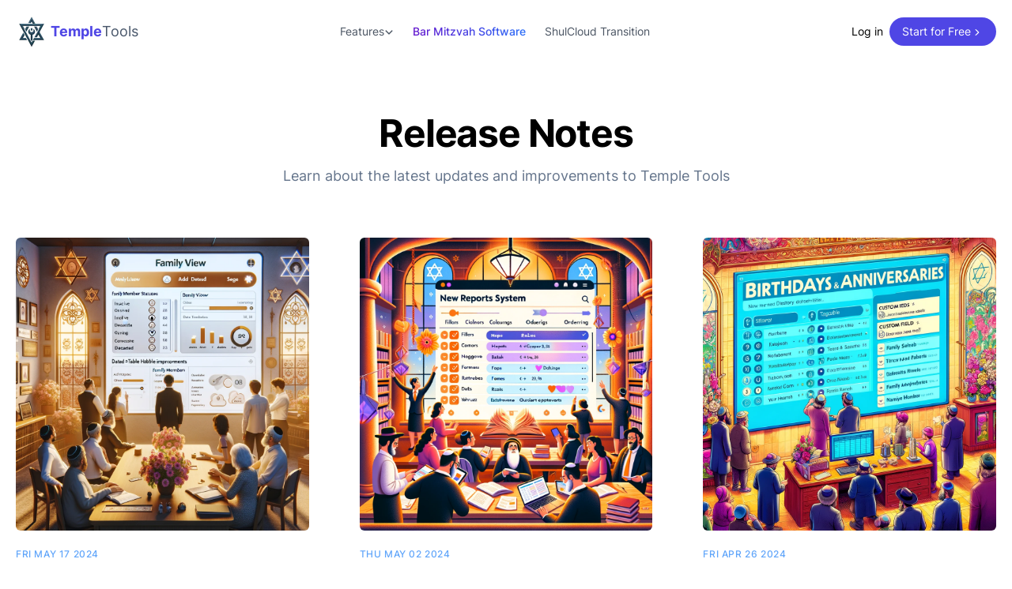

--- FILE ---
content_type: text/html; charset=utf-8
request_url: https://templetools.com/releases/4/
body_size: 7683
content:
<!DOCTYPE html><html lang="en"> <head><meta charset="UTF-8"><meta name="viewport" content="width=device-width"><link rel="icon" type="image/png" href="/ttlogo.png"><link rel="shortcut icon" type="image/png" href="/ttlogo.png"><!-- <link rel="icon" type="image/svg+xml" href="/favicon.svg" /> --><meta name="generator" content="Astro v4.16.7"><title>Release Notes | Temple Tools</title><link rel="canonical" href="https://templetools.com/releases/4/"><meta name="description" content="Temple Tools is the Synagogue Software that halves your administrative workload and doubles member engagement. Accounting, operations, and member management are effortless with our temple management software"><meta name="robots" content="index, follow"><meta property="og:title" content="Temple Tools - Run Your Synagogue. 2x Member Engagement."><meta property="og:type" content="website"><meta property="og:image" content="https://templetools.com/opengraph.jpg"><meta property="og:url" content="https://templetools.com/releases/4/"><meta property="og:image:url" content="https://templetools.com/opengraph.jpg"><meta property="og:image:alt" content="Temple Tools Homepage Screenshot"><!-- Google tag (gtag.js) --><script async src="https://www.googletagmanager.com/gtag/js?id=G-PD7HYQVFRH"></script><!-- <ViewTransitions /> --><link rel="stylesheet" href="/_astro/index.HC5UXz_g.css">
<style>@keyframes astroFadeInOut{0%{opacity:1}to{opacity:0}}@keyframes astroFadeIn{0%{opacity:0;mix-blend-mode:plus-lighter}to{opacity:1;mix-blend-mode:plus-lighter}}@keyframes astroFadeOut{0%{opacity:1;mix-blend-mode:plus-lighter}to{opacity:0;mix-blend-mode:plus-lighter}}@keyframes astroSlideFromRight{0%{transform:translate(100%)}}@keyframes astroSlideFromLeft{0%{transform:translate(-100%)}}@keyframes astroSlideToRight{to{transform:translate(100%)}}@keyframes astroSlideToLeft{to{transform:translate(-100%)}}@media (prefers-reduced-motion){::view-transition-group(*),::view-transition-old(*),::view-transition-new(*){animation:none!important}[data-astro-transition-scope]{animation:none!important}}@font-face{font-family:Inter Variable;font-style:normal;font-display:swap;font-weight:100 900;src:url(/_astro/inter-cyrillic-ext-wght-normal.DIEz8p5i.woff2) format("woff2-variations");unicode-range:U+0460-052F,U+1C80-1C88,U+20B4,U+2DE0-2DFF,U+A640-A69F,U+FE2E-FE2F}@font-face{font-family:Inter Variable;font-style:normal;font-display:swap;font-weight:100 900;src:url(/_astro/inter-cyrillic-wght-normal.BmJJXa8e.woff2) format("woff2-variations");unicode-range:U+0301,U+0400-045F,U+0490-0491,U+04B0-04B1,U+2116}@font-face{font-family:Inter Variable;font-style:normal;font-display:swap;font-weight:100 900;src:url(/_astro/inter-greek-ext-wght-normal.D5AYLNiq.woff2) format("woff2-variations");unicode-range:U+1F00-1FFF}@font-face{font-family:Inter Variable;font-style:normal;font-display:swap;font-weight:100 900;src:url(/_astro/inter-greek-wght-normal.DyIDNIyN.woff2) format("woff2-variations");unicode-range:U+0370-03FF}@font-face{font-family:Inter Variable;font-style:normal;font-display:swap;font-weight:100 900;src:url(/_astro/inter-vietnamese-wght-normal._GQuwPVU.woff2) format("woff2-variations");unicode-range:U+0102-0103,U+0110-0111,U+0128-0129,U+0168-0169,U+01A0-01A1,U+01AF-01B0,U+0300-0301,U+0303-0304,U+0308-0309,U+0323,U+0329,U+1EA0-1EF9,U+20AB}@font-face{font-family:Inter Variable;font-style:normal;font-display:swap;font-weight:100 900;src:url(/_astro/inter-latin-ext-wght-normal.CN1pIXkb.woff2) format("woff2-variations");unicode-range:U+0100-02AF,U+0304,U+0308,U+0329,U+1E00-1E9F,U+1EF2-1EFF,U+2020,U+20A0-20AB,U+20AD-20CF,U+2113,U+2C60-2C7F,U+A720-A7FF}@font-face{font-family:Inter Variable;font-style:normal;font-display:swap;font-weight:100 900;src:url(/_astro/inter-latin-wght-normal.BgVq2Tq4.woff2) format("woff2-variations");unicode-range:U+0000-00FF,U+0131,U+0152-0153,U+02BB-02BC,U+02C6,U+02DA,U+02DC,U+0304,U+0308,U+0329,U+2000-206F,U+2074,U+20AC,U+2122,U+2191,U+2193,U+2212,U+2215,U+FEFF,U+FFFD}html{scroll-behavior:smooth}.feature-img{border-radius:9px;box-shadow:0 0 18px 5px #3200961a;max-height:700px;max-width:700px;border:1px solid #ddd}.bg-transparent{background-color:transparent!important}.tokenhide{display:none}.blog .prose img{border-radius:6px;box-shadow:0 4px 12px #0006}video.vid_demo{position:absolute;inset:0;width:96%;height:96%;-o-object-fit:contain;object-fit:contain;margin:auto;border-radius:10px;box-shadow:0 2px 10px #0006;display:none}#hero{cursor:pointer}.playbutton{position:absolute;inset:0;margin:auto;outline:1px white;pointer-events:none;display:flex;justify-content:center;align-items:center;flex-direction:column;color:#007;font-weight:700;font-size:21px;text-shadow:0 0 4px white}.playbutton svg{margin-bottom:10px;width:100px;height:100px}.gradient-link-text{background:linear-gradient(to right,#6a11cb,#2575fc);-webkit-background-clip:text;-webkit-text-fill-color:transparent;font-weight:500}.no-shadow{box-shadow:none;border:none}img{content-visibility:auto}
</style><script type="module" src="/_astro/hoisted.Bszy4pzi.js"></script>
<script type="module" src="/_astro/page.7qqag-5g.js"></script><style>[data-astro-transition-scope="astro-q62hvptt-1"] { view-transition-name: post-img-v54; }@layer astro { ::view-transition-old(post-img-v54) { 
	animation-duration: 180ms;
	animation-timing-function: cubic-bezier(0.76, 0, 0.24, 1);
	animation-fill-mode: both;
	animation-name: astroFadeOut; }::view-transition-new(post-img-v54) { 
	animation-duration: 180ms;
	animation-timing-function: cubic-bezier(0.76, 0, 0.24, 1);
	animation-fill-mode: both;
	animation-name: astroFadeIn; }[data-astro-transition=back]::view-transition-old(post-img-v54) { 
	animation-duration: 180ms;
	animation-timing-function: cubic-bezier(0.76, 0, 0.24, 1);
	animation-fill-mode: both;
	animation-name: astroFadeOut; }[data-astro-transition=back]::view-transition-new(post-img-v54) { 
	animation-duration: 180ms;
	animation-timing-function: cubic-bezier(0.76, 0, 0.24, 1);
	animation-fill-mode: both;
	animation-name: astroFadeIn; } }[data-astro-transition-fallback="old"] [data-astro-transition-scope="astro-q62hvptt-1"],
			[data-astro-transition-fallback="old"][data-astro-transition-scope="astro-q62hvptt-1"] { 
	animation-duration: 180ms;
	animation-timing-function: cubic-bezier(0.76, 0, 0.24, 1);
	animation-fill-mode: both;
	animation-name: astroFadeOut; }[data-astro-transition-fallback="new"] [data-astro-transition-scope="astro-q62hvptt-1"],
			[data-astro-transition-fallback="new"][data-astro-transition-scope="astro-q62hvptt-1"] { 
	animation-duration: 180ms;
	animation-timing-function: cubic-bezier(0.76, 0, 0.24, 1);
	animation-fill-mode: both;
	animation-name: astroFadeIn; }[data-astro-transition=back][data-astro-transition-fallback="old"] [data-astro-transition-scope="astro-q62hvptt-1"],
			[data-astro-transition=back][data-astro-transition-fallback="old"][data-astro-transition-scope="astro-q62hvptt-1"] { 
	animation-duration: 180ms;
	animation-timing-function: cubic-bezier(0.76, 0, 0.24, 1);
	animation-fill-mode: both;
	animation-name: astroFadeOut; }[data-astro-transition=back][data-astro-transition-fallback="new"] [data-astro-transition-scope="astro-q62hvptt-1"],
			[data-astro-transition=back][data-astro-transition-fallback="new"][data-astro-transition-scope="astro-q62hvptt-1"] { 
	animation-duration: 180ms;
	animation-timing-function: cubic-bezier(0.76, 0, 0.24, 1);
	animation-fill-mode: both;
	animation-name: astroFadeIn; }</style><style>[data-astro-transition-scope="astro-q62hvptt-3"] { view-transition-name: post-img-v53; }@layer astro { ::view-transition-old(post-img-v53) { 
	animation-duration: 180ms;
	animation-timing-function: cubic-bezier(0.76, 0, 0.24, 1);
	animation-fill-mode: both;
	animation-name: astroFadeOut; }::view-transition-new(post-img-v53) { 
	animation-duration: 180ms;
	animation-timing-function: cubic-bezier(0.76, 0, 0.24, 1);
	animation-fill-mode: both;
	animation-name: astroFadeIn; }[data-astro-transition=back]::view-transition-old(post-img-v53) { 
	animation-duration: 180ms;
	animation-timing-function: cubic-bezier(0.76, 0, 0.24, 1);
	animation-fill-mode: both;
	animation-name: astroFadeOut; }[data-astro-transition=back]::view-transition-new(post-img-v53) { 
	animation-duration: 180ms;
	animation-timing-function: cubic-bezier(0.76, 0, 0.24, 1);
	animation-fill-mode: both;
	animation-name: astroFadeIn; } }[data-astro-transition-fallback="old"] [data-astro-transition-scope="astro-q62hvptt-3"],
			[data-astro-transition-fallback="old"][data-astro-transition-scope="astro-q62hvptt-3"] { 
	animation-duration: 180ms;
	animation-timing-function: cubic-bezier(0.76, 0, 0.24, 1);
	animation-fill-mode: both;
	animation-name: astroFadeOut; }[data-astro-transition-fallback="new"] [data-astro-transition-scope="astro-q62hvptt-3"],
			[data-astro-transition-fallback="new"][data-astro-transition-scope="astro-q62hvptt-3"] { 
	animation-duration: 180ms;
	animation-timing-function: cubic-bezier(0.76, 0, 0.24, 1);
	animation-fill-mode: both;
	animation-name: astroFadeIn; }[data-astro-transition=back][data-astro-transition-fallback="old"] [data-astro-transition-scope="astro-q62hvptt-3"],
			[data-astro-transition=back][data-astro-transition-fallback="old"][data-astro-transition-scope="astro-q62hvptt-3"] { 
	animation-duration: 180ms;
	animation-timing-function: cubic-bezier(0.76, 0, 0.24, 1);
	animation-fill-mode: both;
	animation-name: astroFadeOut; }[data-astro-transition=back][data-astro-transition-fallback="new"] [data-astro-transition-scope="astro-q62hvptt-3"],
			[data-astro-transition=back][data-astro-transition-fallback="new"][data-astro-transition-scope="astro-q62hvptt-3"] { 
	animation-duration: 180ms;
	animation-timing-function: cubic-bezier(0.76, 0, 0.24, 1);
	animation-fill-mode: both;
	animation-name: astroFadeIn; }</style><style>[data-astro-transition-scope="astro-q62hvptt-5"] { view-transition-name: post-img-v52; }@layer astro { ::view-transition-old(post-img-v52) { 
	animation-duration: 180ms;
	animation-timing-function: cubic-bezier(0.76, 0, 0.24, 1);
	animation-fill-mode: both;
	animation-name: astroFadeOut; }::view-transition-new(post-img-v52) { 
	animation-duration: 180ms;
	animation-timing-function: cubic-bezier(0.76, 0, 0.24, 1);
	animation-fill-mode: both;
	animation-name: astroFadeIn; }[data-astro-transition=back]::view-transition-old(post-img-v52) { 
	animation-duration: 180ms;
	animation-timing-function: cubic-bezier(0.76, 0, 0.24, 1);
	animation-fill-mode: both;
	animation-name: astroFadeOut; }[data-astro-transition=back]::view-transition-new(post-img-v52) { 
	animation-duration: 180ms;
	animation-timing-function: cubic-bezier(0.76, 0, 0.24, 1);
	animation-fill-mode: both;
	animation-name: astroFadeIn; } }[data-astro-transition-fallback="old"] [data-astro-transition-scope="astro-q62hvptt-5"],
			[data-astro-transition-fallback="old"][data-astro-transition-scope="astro-q62hvptt-5"] { 
	animation-duration: 180ms;
	animation-timing-function: cubic-bezier(0.76, 0, 0.24, 1);
	animation-fill-mode: both;
	animation-name: astroFadeOut; }[data-astro-transition-fallback="new"] [data-astro-transition-scope="astro-q62hvptt-5"],
			[data-astro-transition-fallback="new"][data-astro-transition-scope="astro-q62hvptt-5"] { 
	animation-duration: 180ms;
	animation-timing-function: cubic-bezier(0.76, 0, 0.24, 1);
	animation-fill-mode: both;
	animation-name: astroFadeIn; }[data-astro-transition=back][data-astro-transition-fallback="old"] [data-astro-transition-scope="astro-q62hvptt-5"],
			[data-astro-transition=back][data-astro-transition-fallback="old"][data-astro-transition-scope="astro-q62hvptt-5"] { 
	animation-duration: 180ms;
	animation-timing-function: cubic-bezier(0.76, 0, 0.24, 1);
	animation-fill-mode: both;
	animation-name: astroFadeOut; }[data-astro-transition=back][data-astro-transition-fallback="new"] [data-astro-transition-scope="astro-q62hvptt-5"],
			[data-astro-transition=back][data-astro-transition-fallback="new"][data-astro-transition-scope="astro-q62hvptt-5"] { 
	animation-duration: 180ms;
	animation-timing-function: cubic-bezier(0.76, 0, 0.24, 1);
	animation-fill-mode: both;
	animation-name: astroFadeIn; }</style><style>[data-astro-transition-scope="astro-q62hvptt-7"] { view-transition-name: post-img-v51; }@layer astro { ::view-transition-old(post-img-v51) { 
	animation-duration: 180ms;
	animation-timing-function: cubic-bezier(0.76, 0, 0.24, 1);
	animation-fill-mode: both;
	animation-name: astroFadeOut; }::view-transition-new(post-img-v51) { 
	animation-duration: 180ms;
	animation-timing-function: cubic-bezier(0.76, 0, 0.24, 1);
	animation-fill-mode: both;
	animation-name: astroFadeIn; }[data-astro-transition=back]::view-transition-old(post-img-v51) { 
	animation-duration: 180ms;
	animation-timing-function: cubic-bezier(0.76, 0, 0.24, 1);
	animation-fill-mode: both;
	animation-name: astroFadeOut; }[data-astro-transition=back]::view-transition-new(post-img-v51) { 
	animation-duration: 180ms;
	animation-timing-function: cubic-bezier(0.76, 0, 0.24, 1);
	animation-fill-mode: both;
	animation-name: astroFadeIn; } }[data-astro-transition-fallback="old"] [data-astro-transition-scope="astro-q62hvptt-7"],
			[data-astro-transition-fallback="old"][data-astro-transition-scope="astro-q62hvptt-7"] { 
	animation-duration: 180ms;
	animation-timing-function: cubic-bezier(0.76, 0, 0.24, 1);
	animation-fill-mode: both;
	animation-name: astroFadeOut; }[data-astro-transition-fallback="new"] [data-astro-transition-scope="astro-q62hvptt-7"],
			[data-astro-transition-fallback="new"][data-astro-transition-scope="astro-q62hvptt-7"] { 
	animation-duration: 180ms;
	animation-timing-function: cubic-bezier(0.76, 0, 0.24, 1);
	animation-fill-mode: both;
	animation-name: astroFadeIn; }[data-astro-transition=back][data-astro-transition-fallback="old"] [data-astro-transition-scope="astro-q62hvptt-7"],
			[data-astro-transition=back][data-astro-transition-fallback="old"][data-astro-transition-scope="astro-q62hvptt-7"] { 
	animation-duration: 180ms;
	animation-timing-function: cubic-bezier(0.76, 0, 0.24, 1);
	animation-fill-mode: both;
	animation-name: astroFadeOut; }[data-astro-transition=back][data-astro-transition-fallback="new"] [data-astro-transition-scope="astro-q62hvptt-7"],
			[data-astro-transition=back][data-astro-transition-fallback="new"][data-astro-transition-scope="astro-q62hvptt-7"] { 
	animation-duration: 180ms;
	animation-timing-function: cubic-bezier(0.76, 0, 0.24, 1);
	animation-fill-mode: both;
	animation-name: astroFadeIn; }</style><style>[data-astro-transition-scope="astro-q62hvptt-9"] { view-transition-name: post-img-v50; }@layer astro { ::view-transition-old(post-img-v50) { 
	animation-duration: 180ms;
	animation-timing-function: cubic-bezier(0.76, 0, 0.24, 1);
	animation-fill-mode: both;
	animation-name: astroFadeOut; }::view-transition-new(post-img-v50) { 
	animation-duration: 180ms;
	animation-timing-function: cubic-bezier(0.76, 0, 0.24, 1);
	animation-fill-mode: both;
	animation-name: astroFadeIn; }[data-astro-transition=back]::view-transition-old(post-img-v50) { 
	animation-duration: 180ms;
	animation-timing-function: cubic-bezier(0.76, 0, 0.24, 1);
	animation-fill-mode: both;
	animation-name: astroFadeOut; }[data-astro-transition=back]::view-transition-new(post-img-v50) { 
	animation-duration: 180ms;
	animation-timing-function: cubic-bezier(0.76, 0, 0.24, 1);
	animation-fill-mode: both;
	animation-name: astroFadeIn; } }[data-astro-transition-fallback="old"] [data-astro-transition-scope="astro-q62hvptt-9"],
			[data-astro-transition-fallback="old"][data-astro-transition-scope="astro-q62hvptt-9"] { 
	animation-duration: 180ms;
	animation-timing-function: cubic-bezier(0.76, 0, 0.24, 1);
	animation-fill-mode: both;
	animation-name: astroFadeOut; }[data-astro-transition-fallback="new"] [data-astro-transition-scope="astro-q62hvptt-9"],
			[data-astro-transition-fallback="new"][data-astro-transition-scope="astro-q62hvptt-9"] { 
	animation-duration: 180ms;
	animation-timing-function: cubic-bezier(0.76, 0, 0.24, 1);
	animation-fill-mode: both;
	animation-name: astroFadeIn; }[data-astro-transition=back][data-astro-transition-fallback="old"] [data-astro-transition-scope="astro-q62hvptt-9"],
			[data-astro-transition=back][data-astro-transition-fallback="old"][data-astro-transition-scope="astro-q62hvptt-9"] { 
	animation-duration: 180ms;
	animation-timing-function: cubic-bezier(0.76, 0, 0.24, 1);
	animation-fill-mode: both;
	animation-name: astroFadeOut; }[data-astro-transition=back][data-astro-transition-fallback="new"] [data-astro-transition-scope="astro-q62hvptt-9"],
			[data-astro-transition=back][data-astro-transition-fallback="new"][data-astro-transition-scope="astro-q62hvptt-9"] { 
	animation-duration: 180ms;
	animation-timing-function: cubic-bezier(0.76, 0, 0.24, 1);
	animation-fill-mode: both;
	animation-name: astroFadeIn; }</style><style>[data-astro-transition-scope="astro-q62hvptt-11"] { view-transition-name: post-img-v49; }@layer astro { ::view-transition-old(post-img-v49) { 
	animation-duration: 180ms;
	animation-timing-function: cubic-bezier(0.76, 0, 0.24, 1);
	animation-fill-mode: both;
	animation-name: astroFadeOut; }::view-transition-new(post-img-v49) { 
	animation-duration: 180ms;
	animation-timing-function: cubic-bezier(0.76, 0, 0.24, 1);
	animation-fill-mode: both;
	animation-name: astroFadeIn; }[data-astro-transition=back]::view-transition-old(post-img-v49) { 
	animation-duration: 180ms;
	animation-timing-function: cubic-bezier(0.76, 0, 0.24, 1);
	animation-fill-mode: both;
	animation-name: astroFadeOut; }[data-astro-transition=back]::view-transition-new(post-img-v49) { 
	animation-duration: 180ms;
	animation-timing-function: cubic-bezier(0.76, 0, 0.24, 1);
	animation-fill-mode: both;
	animation-name: astroFadeIn; } }[data-astro-transition-fallback="old"] [data-astro-transition-scope="astro-q62hvptt-11"],
			[data-astro-transition-fallback="old"][data-astro-transition-scope="astro-q62hvptt-11"] { 
	animation-duration: 180ms;
	animation-timing-function: cubic-bezier(0.76, 0, 0.24, 1);
	animation-fill-mode: both;
	animation-name: astroFadeOut; }[data-astro-transition-fallback="new"] [data-astro-transition-scope="astro-q62hvptt-11"],
			[data-astro-transition-fallback="new"][data-astro-transition-scope="astro-q62hvptt-11"] { 
	animation-duration: 180ms;
	animation-timing-function: cubic-bezier(0.76, 0, 0.24, 1);
	animation-fill-mode: both;
	animation-name: astroFadeIn; }[data-astro-transition=back][data-astro-transition-fallback="old"] [data-astro-transition-scope="astro-q62hvptt-11"],
			[data-astro-transition=back][data-astro-transition-fallback="old"][data-astro-transition-scope="astro-q62hvptt-11"] { 
	animation-duration: 180ms;
	animation-timing-function: cubic-bezier(0.76, 0, 0.24, 1);
	animation-fill-mode: both;
	animation-name: astroFadeOut; }[data-astro-transition=back][data-astro-transition-fallback="new"] [data-astro-transition-scope="astro-q62hvptt-11"],
			[data-astro-transition=back][data-astro-transition-fallback="new"][data-astro-transition-scope="astro-q62hvptt-11"] { 
	animation-duration: 180ms;
	animation-timing-function: cubic-bezier(0.76, 0, 0.24, 1);
	animation-fill-mode: both;
	animation-name: astroFadeIn; }</style><style>[data-astro-transition-scope="astro-o7bz76pi-13"] { view-transition-name: astro-o7bz76pi-13; }@layer astro { ::view-transition-old(astro-o7bz76pi-13) { animation: none; opacity: 0; mix-blend-mode: normal; }::view-transition-new(astro-o7bz76pi-13) { animation: none; mix-blend-mode: normal; }::view-transition-group(astro-o7bz76pi-13) { animation: none } }[data-astro-transition-fallback="old"] [data-astro-transition-scope="astro-o7bz76pi-13"],
			[data-astro-transition-fallback="old"][data-astro-transition-scope="astro-o7bz76pi-13"] { animation: none; mix-blend-mode: normal; }[data-astro-transition-fallback="new"] [data-astro-transition-scope="astro-o7bz76pi-13"],
			[data-astro-transition-fallback="new"][data-astro-transition-scope="astro-o7bz76pi-13"] { animation: none; mix-blend-mode: normal; }</style></head> <body> <header class="astronav-sticky-header sticky top-0 border-b z-20 transition-all py-5 border-transparent">  <div class="max-w-screen-xl mx-auto px-5">  <div class="flex flex-col lg:flex-row justify-between items-center relative z-10" data-astro-transition-scope="astro-o7bz76pi-13">  <div class="flex w-full lg:w-auto items-center justify-between"> <a href="/" class="text-lg flex items-center transition focus-visible:ring-2 focus-visible:ring-offset-2 focus-visible:ring-indigo-500 focus-visible:outline-none focus-visible:shadow-outline-indigo rounded-full px-2 -ml-2"> <picture> <source srcset="/_astro/ttlogo.CPANY-sR_Z78ewP.avif 80w" type="image/avif"><source srcset="/_astro/ttlogo.CPANY-sR_ZCmS3F.webp 80w" type="image/webp"> <img src="/_astro/ttlogo.CPANY-sR_2tU12V.png" srcset="/_astro/ttlogo.CPANY-sR_2tU12V.png 80w" alt="Temple tools Logo" loading="eager" fetchpriority="high" class="w-10 h-10 mr-1" width="80" height="80" decoding="async"> </picture> <span class="font-bold text-indigo-600">Temple</span><span class="text-slate-600">Tools</span> </a> <div class="block lg:hidden"> <button id="astronav-menu" aria-label="Toggle Menu">  <svg fill="currentColor" class="w-4 h-4 text-gray-800" width="24" height="24" viewBox="0 0 24 24" xmlns="http://www.w3.org/2000/svg"> <title>Toggle Menu</title> <path class="astronav-close-icon astronav-toggle hidden" fill-rule="evenodd" clip-rule="evenodd" d="M18.278 16.864a1 1 0 01-1.414 1.414l-4.829-4.828-4.828 4.828a1 1 0 01-1.414-1.414l4.828-4.829-4.828-4.828a1 1 0 011.414-1.414l4.829 4.828 4.828-4.828a1 1 0 111.414 1.414l-4.828 4.829 4.828 4.828z"></path> <path class="astronav-open-icon astronav-toggle" fill-rule="evenodd" d="M4 5h16a1 1 0 010 2H4a1 1 0 110-2zm0 6h16a1 1 0 010 2H4a1 1 0 010-2zm0 6h16a1 1 0 010 2H4a1 1 0 010-2z"></path> </svg>  </button> </div> </div> <nav class="astronav-items astronav-toggle hidden w-full lg:w-auto mt-2 lg:flex lg:mt-0">  <ul class="flex flex-col lg:flex-row lg:gap-3"> <li class="relative z-50 isolate"> <menu class="astronav-dropdown group" aria-expanded="false"> <button class="flex items-center gap-1 text-sm w-full lg:w-auto transition lg:px-3 py-2 text-gray-600 hover:text-indigo-600 focus-visible:ring-2 focus-visible:ring-offset-2 focus-visible:ring-indigo-500 focus-visible:outline-none focus-visible:shadow-outline-indigo rounded-full"> <span>Features</span> <svg xmlns="http://www.w3.org/2000/svg" fill="none" viewBox="0 0 24 24" stroke-width="3" stroke="currentColor" class="w-3 h-3 mt-0.5 group-open:rotate-180"> <path stroke-linecap="round" stroke-linejoin="round" d="M19.5 8.25l-7.5 7.5-7.5-7.5"></path> </svg> </button> <div class="astronav-dropdown dropdown-toggle hidden" aria-expanded="false">  <div class="lg:absolute w-full lg:w-48 z-50 border-l lg:border-0 border-slate-200 lg:left-0 origin-top-left"> <div class="px-3 lg:py-2 lg:bg-white lg:rounded-md lg:shadow lg:border flex flex-col"> <a href="/features/member-management" class="py-1  text-sm text-gray-600 hover:text-indigo-600 focus-visible:ring-2 focus-visible:ring-offset-2 focus-visible:ring-indigo-500 focus-visible:outline-none focus-visible:shadow-outline-indigo rounded"> Member Management </a><a href="/features/member-portal" class="py-1  text-sm text-gray-600 hover:text-indigo-600 focus-visible:ring-2 focus-visible:ring-offset-2 focus-visible:ring-indigo-500 focus-visible:outline-none focus-visible:shadow-outline-indigo rounded"> Member Portal </a><a href="/features/events" class="py-1  text-sm text-gray-600 hover:text-indigo-600 focus-visible:ring-2 focus-visible:ring-offset-2 focus-visible:ring-indigo-500 focus-visible:outline-none focus-visible:shadow-outline-indigo rounded"> Events </a><a href="/features/donations" class="py-1  text-sm text-gray-600 hover:text-indigo-600 focus-visible:ring-2 focus-visible:ring-offset-2 focus-visible:ring-indigo-500 focus-visible:outline-none focus-visible:shadow-outline-indigo rounded"> Donations </a><a href="/features/finances" class="py-1  text-sm text-gray-600 hover:text-indigo-600 focus-visible:ring-2 focus-visible:ring-offset-2 focus-visible:ring-indigo-500 focus-visible:outline-none focus-visible:shadow-outline-indigo rounded"> Finances </a><a href="/features/yahrzeits" class="py-1  text-sm text-gray-600 hover:text-indigo-600 focus-visible:ring-2 focus-visible:ring-offset-2 focus-visible:ring-indigo-500 focus-visible:outline-none focus-visible:shadow-outline-indigo rounded"> Yahrzeits </a><a href="/features/schooling" class="py-1  text-sm text-gray-600 hover:text-indigo-600 focus-visible:ring-2 focus-visible:ring-offset-2 focus-visible:ring-indigo-500 focus-visible:outline-none focus-visible:shadow-outline-indigo rounded"> Schooling </a><a href="/features/newsletters" class="py-1  text-sm text-gray-600 hover:text-indigo-600 focus-visible:ring-2 focus-visible:ring-offset-2 focus-visible:ring-indigo-500 focus-visible:outline-none focus-visible:shadow-outline-indigo rounded"> Newsletters </a><a href="/features/forms" class="py-1  text-sm text-gray-600 hover:text-indigo-600 focus-visible:ring-2 focus-visible:ring-offset-2 focus-visible:ring-indigo-500 focus-visible:outline-none focus-visible:shadow-outline-indigo rounded"> Custom Forms </a><a href="/features/reporting" class="py-1  text-sm text-gray-600 hover:text-indigo-600 focus-visible:ring-2 focus-visible:ring-offset-2 focus-visible:ring-indigo-500 focus-visible:outline-none focus-visible:shadow-outline-indigo rounded"> Reports </a><a href="/features/website-builder" class="py-1  text-sm text-gray-600 hover:text-indigo-600 focus-visible:ring-2 focus-visible:ring-offset-2 focus-visible:ring-indigo-500 focus-visible:outline-none focus-visible:shadow-outline-indigo rounded"> Website Builder </a> </div> </div>  </div> </menu> </li><li> <a href="/bar-mitzvah" class="flex lg:px-3 py-2 text-sm text-gray-600 hover:text-indigo-600 focus-visible:ring-2 focus-visible:ring-offset-2 transition focus-visible:ring-indigo-500 focus-visible:outline-none focus-visible:shadow-outline-indigo rounded-full gradient-link-text"> Bar Mitzvah Software </a> </li><li> <a href="/shulcloud-transition-program" class="flex lg:px-3 py-2 text-sm text-gray-600 hover:text-indigo-600 focus-visible:ring-2 focus-visible:ring-offset-2 transition focus-visible:ring-indigo-500 focus-visible:outline-none focus-visible:shadow-outline-indigo rounded-full"> ShulCloud Transition </a> </li> </ul>  <div class="lg:hidden flex items-center mt-3 gap-4"> <a href="https://templetools.com/app" class="rounded-full text-center transition focus-visible:ring-2 focus-visible:ring-offset-2 focus-visible:ring-indigo-500 focus-visible:outline-none focus-visible:shadow-outline-indigo w-full px-5 py-2 bg-gray-100 hover:bg-gray-200   border-2 border-transparent">
Log in
 </a> <!-- href={`https://${import.meta.env.PUBLIC_APP_DOMAIN}/app/register`} --> <a href="#" onclick="Calendly.initPopupWidget({url: 'https://calendly.com/templetoolsisaac/30min'});return false;" class="rounded-full text-center transition focus-visible:ring-2 focus-visible:ring-offset-2 focus-visible:ring-indigo-500 focus-visible:outline-none focus-visible:shadow-outline-indigo w-full px-5 py-2 bg-indigo-600 text-white hover:bg-indigo-800">
Start for Free
 </a> </div>  </nav>  <script>(function(){const closeOnClick = false;

["DOMContentLoaded", "astro:after-swap"].forEach((event) => {
  document.addEventListener(event, addListeners);
});

// Function to clone and replace elements
function cloneAndReplace(element) {
  const clone = element.cloneNode(true);
  element.parentNode.replaceChild(clone, element);
}

function addListeners() {
  // Clean up existing listeners
  const oldMenuButton = document.getElementById("astronav-menu");
  if (oldMenuButton) {
    cloneAndReplace(oldMenuButton);
  }

  const oldDropdownMenus = document.querySelectorAll(".astronav-dropdown");
  oldDropdownMenus.forEach((menu) => {
    cloneAndReplace(menu);
  });

  // Mobile nav toggle
  const menuButton = document.getElementById("astronav-menu");
  menuButton && menuButton.addEventListener("click", toggleMobileNav);

  // Dropdown menus
  const dropdownMenus = document.querySelectorAll(".astronav-dropdown");
  dropdownMenus.forEach((menu) => {
    const button = menu.querySelector("button");
    button &&
      button.addEventListener("click", (event) =>
        toggleDropdownMenu(event, menu, dropdownMenus)
      );

    // Handle Submenu Dropdowns
    const dropDownSubmenus = menu.querySelectorAll(
      ".astronav-dropdown-submenu"
    );

    dropDownSubmenus.forEach((submenu) => {
      const submenuButton = submenu.querySelector("button");
      submenuButton &&
        submenuButton.addEventListener("click", (event) => {
          event.stopImmediatePropagation();
          toggleSubmenuDropdown(event, submenu);
        });
    });
  });

  // Clicking away from dropdown will remove the dropdown class
  document.addEventListener("click", closeAllDropdowns);

  if (closeOnClick) {
    handleCloseOnClick();
  }
}

function toggleMobileNav() {
  [...document.querySelectorAll(".astronav-toggle")].forEach((el) => {
    el.classList.toggle("hidden");
  });
}

function toggleDropdownMenu(event, menu, dropdownMenus) {
  toggleMenu(menu);

  // Close one dropdown when selecting another
  Array.from(dropdownMenus)
    .filter((el) => el !== menu && !menu.contains(el))
    .forEach(closeMenu);

  event.stopPropagation();
}

function toggleSubmenuDropdown(event, submenu) {
  event.stopPropagation();
  toggleMenu(submenu);

  // Close sibling submenus at the same nesting level
  const siblingSubmenus = submenu
    .closest(".astronav-dropdown")
    .querySelectorAll(".astronav-dropdown-submenu");
  Array.from(siblingSubmenus)
    .filter((el) => el !== submenu && !submenu.contains(el))
    .forEach(closeMenu);
}

function closeAllDropdowns(event) {
  const dropdownMenus = document.querySelectorAll(".dropdown-toggle");
  const dropdownParent = document.querySelectorAll(
    ".astronav-dropdown, .astronav-dropdown-submenu"
  );
  const isButtonInsideDropdown = [
    ...document.querySelectorAll(
      ".astronav-dropdown button, .astronav-dropdown-submenu button, #astronav-menu"
    ),
  ].some((button) => button.contains(event.target));
  if (!isButtonInsideDropdown) {
    dropdownMenus.forEach((d) => {
      // console.log("I ran", d);
      // if (!d.contains(event.target)) {
      d.classList.remove("open");
      d.removeAttribute("open");
      d.classList.add("hidden");
      // }
    });
    dropdownParent.forEach((d) => {
      d.classList.remove("open");
      d.removeAttribute("open");
      d.setAttribute("aria-expanded", "false");
    });
  }
}

function toggleMenu(menu) {
  menu.classList.toggle("open");
  const expanded = menu.getAttribute("aria-expanded") === "true";
  menu.setAttribute("aria-expanded", expanded ? "false" : "true");
  menu.hasAttribute("open")
    ? menu.removeAttribute("open")
    : menu.setAttribute("open", "");

  const dropdownToggle = menu.querySelector(".dropdown-toggle");
  const dropdownExpanded = dropdownToggle.getAttribute("aria-expanded");
  dropdownToggle.classList.toggle("hidden");
  dropdownToggle.setAttribute(
    "aria-expanded",
    dropdownExpanded === "true" ? "false" : "true"
  );
}

function closeMenu(menu) {
  // console.log("closing", menu);
  menu.classList.remove("open");
  menu.removeAttribute("open");
  menu.setAttribute("aria-expanded", "false");
  const dropdownToggles = menu.querySelectorAll(".dropdown-toggle");
  dropdownToggles.forEach((toggle) => {
    toggle.classList.add("hidden");
    toggle.setAttribute("aria-expanded", "false");
  });
}

function handleCloseOnClick() {
  const navMenuItems = document.querySelector(".astronav-items");
  const navToggle = document.getElementById("astronav-menu");
  const navLink = navMenuItems && navMenuItems.querySelectorAll("a");

  const MenuIcons = navToggle.querySelectorAll(".astronav-toggle");

  navLink &&
    navLink.forEach((item) => {
      item.addEventListener("click", () => {
        navMenuItems?.classList.add("hidden");
        MenuIcons.forEach((el) => {
          el.classList.toggle("hidden");
        });
      });
    });
}
})();</script> <div> <!-- <div class="hidden lg:flex items-center gap-4 tokenshow">
          <Link
            href="https://templetools.com/app"
            size="sm"
            class="inline-flex items-center group gap-px">
            <span>Go to App</span>
            <svg
              xmlns="http://www.w3.org/2000/svg"
              viewBox="0 0 20 20"
              fill="currentColor"
              class="w-4 h-4 mt-px group-hover:translate-x-1 transition-transform">
              <path
                fill-rule="evenodd"
                d="M7.21 14.77a.75.75 0 01.02-1.06L11.168 10 7.23 6.29a.75.75 0 111.04-1.08l4.5 4.25a.75.75 0 010 1.08l-4.5 4.25a.75.75 0 01-1.06-.02z"
                clip-rule="evenodd"></path>
            </svg>
          </Link>
        </div> --> <div class="hidden lg:flex items-center gap-4"> <a href="https://templetools.com/app" class="text-sm px-2 py-1 transition focus-visible:ring-2 focus-visible:ring-offset-2 focus-visible:ring-indigo-500 focus-visible:outline-none focus-visible:shadow-outline-indigo rounded-full">Log in</a> <a href="#" onclick="Calendly.initPopupWidget({url: 'https://calendly.com/templetoolsisaac/30min'});return false;" class="rounded-full text-center transition focus-visible:ring-2 focus-visible:ring-offset-2 focus-visible:ring-indigo-500 focus-visible:outline-none focus-visible:shadow-outline-indigo px-4 py-2 text-sm bg-indigo-600 text-white hover:bg-indigo-800 inline-flex items-center group gap-px"> <span>Start for Free</span> <svg xmlns="http://www.w3.org/2000/svg" viewBox="0 0 20 20" fill="currentColor" class="w-4 h-4 mt-px group-hover:translate-x-1 transition-transform"> <path fill-rule="evenodd" d="M7.21 14.77a.75.75 0 01.02-1.06L11.168 10 7.23 6.29a.75.75 0 111.04-1.08l4.5 4.25a.75.75 0 010 1.08l-4.5 4.25a.75.75 0 01-1.06-.02z" clip-rule="evenodd"></path> </svg>  </a> </div> </div> </div>  </div>  </header> <script>(function(){const scrollY = 50;
const defaultClass = "py-5 border-transparent";
const activeClass = "py-2 bg-white/80 border-gray-200 backdrop-blur-lg";

let scrollPos = 0;
let ticking = false;

function OnScroll(scrollPos) {
  const headers = document.querySelectorAll(".astronav-sticky-header");
  const classArray = activeClass.split(" ");
  const replaceArray = defaultClass.split(" ");

  headers.forEach((header) => {
    if (scrollPos > scrollY) {
      header.classList.remove(...replaceArray);
      header.classList.add("is-active", ...classArray);
      header.setAttribute("active", "");
    }
    //reduce the scrollY to avoid flickering when scrolling up
    if (scrollPos < Math.max(scrollY - 20, 0)) {
      header.classList.remove("is-active", ...classArray);
      header.classList.add(...replaceArray);
      header.removeAttribute("active");
    }
  });
}

// Scroll event throttling as per MDN
// https://developer.mozilla.org/en-US/docs/Web/API/Document/scroll_event

document.addEventListener("scroll", (event) => {
  scrollPos = window.scrollY;
  if (!ticking) {
    window.requestAnimationFrame(() => {
      OnScroll(scrollPos);
      ticking = false;
    });

    ticking = true;
  }
});
})();</script>  <div class="max-w-screen-xl mx-auto px-5">  <div class="mt-16 text-center">  <h1 class="text-4xl lg:text-5xl font-bold lg:tracking-tight"> Release Notes </h1> <p class="text-lg mt-4 text-slate-500 mx-auto max-w-xl"> 
Learn about the latest updates and improvements to Temple Tools
 </p> </div> <main class="mt-16"> <ul class="grid sm:grid-cols-2 md:grid-cols-3 gap-10 lg:gap-16"> <li> <a href="/releases/v54"> <div> <picture> <source srcset="/release-images/54/cover.webp" type="image/avif" sizes="(max-width: 400px) 100vw, 400px"><source srcset="/release-images/54/cover.webp" type="image/webp" sizes="(max-width: 400px) 100vw, 400px"> <img src="/release-images/54/cover.webp" alt="Family member statuses and tags" sizes="(max-width: 400px) 100vw, 400px" loading="eager" decoding="sync" class="w-full rounded-md object-cover" data-astro-transition-scope="astro-q62hvptt-1" width="400" height="400"> </picture> <div class="mt-4"> <time class="text-blue-400 uppercase tracking-wider text-xs font-medium" datetime="2024-05-17T08:00:00.000Z"> Fri May 17 2024 </time> <h2 class="text-xl font-semibold leading-snug tracking-tight mt-1" data-astro-transition-persist="astro-br6ac35b-2"> Version 54 </h2> <div class="flex gap-2 mt-3 text-sm"> <span class="text-gray-400">Family member statuses and tags</span> </div> </div> </div> </a> </li><li> <a href="/releases/v53"> <div> <picture> <source srcset="/release-images/53/cover.webp" type="image/avif" sizes="(max-width: 400px) 100vw, 400px"><source srcset="/release-images/53/cover.webp" type="image/webp" sizes="(max-width: 400px) 100vw, 400px"> <img src="/release-images/53/cover.webp" alt="New Reports Feature and Data Table Improvements" sizes="(max-width: 400px) 100vw, 400px" loading="eager" decoding="sync" class="w-full rounded-md object-cover" data-astro-transition-scope="astro-q62hvptt-3" width="400" height="400"> </picture> <div class="mt-4"> <time class="text-blue-400 uppercase tracking-wider text-xs font-medium" datetime="2024-05-02T08:00:00.000Z"> Thu May 02 2024 </time> <h2 class="text-xl font-semibold leading-snug tracking-tight mt-1" data-astro-transition-persist="astro-br6ac35b-4"> Version 53 </h2> <div class="flex gap-2 mt-3 text-sm"> <span class="text-gray-400">Forms &amp; Data Table Improvements</span> </div> </div> </div> </a> </li><li> <a href="/releases/v52"> <div> <picture> <source srcset="/release-images/52/cover.webp" type="image/avif" sizes="(max-width: 400px) 100vw, 400px"><source srcset="/release-images/52/cover.webp" type="image/webp" sizes="(max-width: 400px) 100vw, 400px"> <img src="/release-images/52/cover.webp" alt="Birthdays &#38; Anniversaries" sizes="(max-width: 400px) 100vw, 400px" loading="eager" decoding="sync" class="w-full rounded-md object-cover" data-astro-transition-scope="astro-q62hvptt-5" width="400" height="400"> </picture> <div class="mt-4"> <time class="text-blue-400 uppercase tracking-wider text-xs font-medium" datetime="2024-04-26T08:00:00.000Z"> Fri Apr 26 2024 </time> <h2 class="text-xl font-semibold leading-snug tracking-tight mt-1" data-astro-transition-persist="astro-br6ac35b-6"> Version 52 </h2> <div class="flex gap-2 mt-3 text-sm"> <span class="text-gray-400">Birthdays &amp; Anniversaries</span> </div> </div> </div> </a> </li><li> <a href="/releases/v51"> <div> <picture> <source srcset="/release-images/51/cover.webp" type="image/avif" sizes="(max-width: 400px) 100vw, 400px"><source srcset="/release-images/51/cover.webp" type="image/webp" sizes="(max-width: 400px) 100vw, 400px"> <img src="/release-images/51/cover.webp" alt="Forms System" sizes="(max-width: 400px) 100vw, 400px" loading="lazy" decoding="async" class="w-full rounded-md object-cover" data-astro-transition-scope="astro-q62hvptt-7" width="400" height="400"> </picture> <div class="mt-4"> <time class="text-blue-400 uppercase tracking-wider text-xs font-medium" datetime="2024-04-25T08:00:00.000Z"> Thu Apr 25 2024 </time> <h2 class="text-xl font-semibold leading-snug tracking-tight mt-1" data-astro-transition-persist="astro-br6ac35b-8"> Version 51 </h2> <div class="flex gap-2 mt-3 text-sm"> <span class="text-gray-400">Forms System</span> </div> </div> </div> </a> </li><li> <a href="/releases/v50"> <div> <picture> <source srcset="/release-images/50/cover.webp" type="image/avif" sizes="(max-width: 400px) 100vw, 400px"><source srcset="/release-images/50/cover.webp" type="image/webp" sizes="(max-width: 400px) 100vw, 400px"> <img src="/release-images/50/cover.webp" alt="ShulCloud Imports, Sandbox Improvements, Address Improvements" sizes="(max-width: 400px) 100vw, 400px" loading="lazy" decoding="async" class="w-full rounded-md object-cover" data-astro-transition-scope="astro-q62hvptt-9" width="400" height="400"> </picture> <div class="mt-4"> <time class="text-blue-400 uppercase tracking-wider text-xs font-medium" datetime="2024-04-11T08:00:00.000Z"> Thu Apr 11 2024 </time> <h2 class="text-xl font-semibold leading-snug tracking-tight mt-1" data-astro-transition-persist="astro-br6ac35b-10"> Version 50 </h2> <div class="flex gap-2 mt-3 text-sm"> <span class="text-gray-400">ShulCloud Imports, Sandbox Improvements, Address Improvements</span> </div> </div> </div> </a> </li><li> <a href="/releases/v49"> <div> <picture> <source srcset="/release-images/49/cover.webp" type="image/avif" sizes="(max-width: 400px) 100vw, 400px"><source srcset="/release-images/49/cover.webp" type="image/webp" sizes="(max-width: 400px) 100vw, 400px"> <img src="/release-images/49/cover.webp" alt="CSV Exports" sizes="(max-width: 400px) 100vw, 400px" loading="lazy" decoding="async" class="w-full rounded-md object-cover" data-astro-transition-scope="astro-q62hvptt-11" width="400" height="400"> </picture> <div class="mt-4"> <time class="text-blue-400 uppercase tracking-wider text-xs font-medium" datetime="2024-04-01T08:00:00.000Z"> Mon Apr 01 2024 </time> <h2 class="text-xl font-semibold leading-snug tracking-tight mt-1" data-astro-transition-persist="astro-br6ac35b-12"> Version 49 </h2> <div class="flex gap-2 mt-3 text-sm"> <span class="text-gray-400">CSV Exports</span> </div> </div> </div> </a> </li> </ul> <div class="flex justify-center items-center mt-10 gap-4"> <a class="bg-gray-100 px-5 py-2 rounded-md hover:bg-gray-200 transition" href="/releases/3" title="Go to Previous">
&larr; Prev
</a> <a class="bg-gray-100 px-5 py-2 rounded-md hover:bg-gray-200 transition" href="/releases/5" title="Go to Next">
Next &rarr;
</a> </div> </main>  </div>  <footer class="py-14 bg-slate-100 border-t border-slate-100 mt-10"> <div class="max-w-screen-xl mx-auto px-5">  <div class="grid sm:grid-cols-2 md:grid-cols-3 lg:grid-cols-4 gap-8"> <div class="sm:col-span-2 md:col-span-3 lg:col-span-2"> <a href="/" class="text-lg flex items-center"> <picture> <source srcset="/_astro/ttlogo.CPANY-sR_Z78ewP.avif 80w" type="image/avif"><source srcset="/_astro/ttlogo.CPANY-sR_ZCmS3F.webp 80w" type="image/webp"> <img src="/_astro/ttlogo.CPANY-sR_2tU12V.png" srcset="/_astro/ttlogo.CPANY-sR_2tU12V.png 80w" alt="Temple tools Logo" loading="eager" fetchpriority="high" class="w-10 h-10 mr-1" width="80" height="80" decoding="async"> </picture> <span class="font-bold text-indigo-600">Temple</span><span class="text-slate-600">Tools</span> </a> <p class="mt-4 text-sm text-slate-700 max-w-xs">
Temple Tools is the synagogue software that halves your administrative
          workload and doubles member engagement.
</p> <!-- <div class="flex gap-3 mt-4 items-center">
          <a
            href="https://twitter.com/surjithctly"
            target="_blank"
            rel="noopener noreferrer"
            class="bg-slate-200 hover:bg-slate-300 rounded w-6 h-6 inline-flex items-center justify-center text-slate-500">
            <Icon name="bx:bxl-twitter" class="w-4 h-4" />
            <span class="sr-only">Twitter or X</span></a
          >
          <a
            href="https://facebook.com/"
            target="_blank"
            rel="noopener noreferrer"
            class="bg-slate-200 hover:bg-slate-300 rounded w-6 h-6 inline-flex items-center justify-center text-slate-500">
            <Icon name="bx:bxl-facebook-circle" class="w-4 h-4" /><span
              class="sr-only">Facebook</span
            ></a
          >
          <a
            href="https://linkedin.com/"
            target="_blank"
            rel="noopener noreferrer"
            class="bg-slate-200 hover:bg-slate-300 rounded w-6 h-6 inline-flex items-center justify-center text-slate-500">
            <Icon name="bx:bxl-linkedin-square" class="w-4 h-4" /><span
              class="sr-only">Linkedin</span
            ></a
          >
        </div> --> </div> <div> <h3 class="font-medium text-sm text-slate-800">Company</h3> <div class="flex flex-col mt-3"> <a href="/about" class="py-2 text-sm text-slate-600 hover:text-indigo-600"> About </a><a href="/blog" class="py-2 text-sm text-slate-600 hover:text-indigo-600"> Blog </a><a href="/contact" class="py-2 text-sm text-slate-600 hover:text-indigo-600"> Contact </a><a href="/releases" class="py-2 text-sm text-slate-600 hover:text-indigo-600"> Release Notes </a><a href="https://templetools.com/app" class="py-2 text-sm text-slate-600 hover:text-indigo-600"> Sign In </a> </div> <h3 class="font-medium text-sm text-slate-800 mt-10">Programs</h3> <div class="flex flex-col mt-3"> <a href="/bar-mitzvah" class="py-2 text-sm text-slate-600 hover:text-indigo-600"> Bar Mitzvah Software </a><a href="/shulcloud-transition-program" class="py-2 text-sm text-slate-600 hover:text-indigo-600"> ShulCloud Transition </a> </div> </div> <div> <h3 class="font-medium text-sm text-slate-800">Features</h3> <div class="flex flex-col mt-3"> <a href="/features/member-management" class="py-2 text-sm text-slate-600 hover:text-indigo-600"> Member Management </a><a href="/features/member-portal" class="py-2 text-sm text-slate-600 hover:text-indigo-600"> Member Portal </a><a href="/features/events" class="py-2 text-sm text-slate-600 hover:text-indigo-600"> Events </a><a href="/features/donations" class="py-2 text-sm text-slate-600 hover:text-indigo-600"> Donations </a><a href="/features/finances" class="py-2 text-sm text-slate-600 hover:text-indigo-600"> Finances </a><a href="/features/yahrzeits" class="py-2 text-sm text-slate-600 hover:text-indigo-600"> Yahrzeits </a><a href="/features/schooling" class="py-2 text-sm text-slate-600 hover:text-indigo-600"> Schooling </a><a href="/features/newsletters" class="py-2 text-sm text-slate-600 hover:text-indigo-600"> Newsletters </a><a href="/features/forms" class="py-2 text-sm text-slate-600 hover:text-indigo-600"> Custom Forms </a><a href="/features/reporting" class="py-2 text-sm text-slate-600 hover:text-indigo-600"> Reports </a> </div> </div> <!-- <div>
        <h3 class="font-medium text-sm text-slate-800">‎</h3>
        <div class="flex flex-col mt-3">
          {
            footermenu.product.slice(7).map((item) => (
              <a
                href={item.path || "#"}
                class="py-2 text-sm text-slate-600 hover:text-indigo-600">
                {item.title}
              </a>
            ))
          }
        </div>
      </div> --> </div>  </div> <div class="mt-14 pt-8 px-5 border-t border-slate-200"> <div class="max-w-screen-xl mx-auto px-5">  <p class="text-center text-sm text-slate-600 [text-wrap:balance]">
Copyright © 2025 Temple Tools. All rights reserved.
</p> <p class="text-center text-xs text-slate-600 mt-2"> <a href="/terms" class="hover:text-indigo-500"> Terms</a> ・ <a href="/privacy" class="hover:text-indigo-500">
Privacy</a> </p>  </div> </div> </footer> <script type="text/javascript">
      window.$crisp = []
      window.CRISP_WEBSITE_ID = '6548453f-3e00-40a6-a32e-f52e5f9a069b'
      ;(function () {
        d = document
        s = d.createElement('script')
        s.src = 'https://client.crisp.chat/l.js'
        s.async = 1
        d.getElementsByTagName('head')[0].appendChild(s)
      })()
    </script> <link href="https://assets.calendly.com/assets/external/widget.css" rel="stylesheet"> <script src="https://assets.calendly.com/assets/external/widget.js" type="text/javascript" async></script> </body> </html>

--- FILE ---
content_type: text/javascript; charset=utf-8
request_url: https://templetools.com/_astro/hoisted.Bszy4pzi.js
body_size: -72
content:
function c(o){var e=o.split(".")[1]||"";if(!e)return JSON.parse("{}");var t=e.replace(/-/g,"+").replace(/_/g,"/"),i=decodeURIComponent(window.atob(t).split("").map(function(r){return"%"+("00"+r.charCodeAt(0).toString(16)).slice(-2)}).join(""));return JSON.parse(i)}var a=void 0;try{a=c(localStorage.getItem("token")||"").user_id||void 0}catch(o){console.log(o)}window.dataLayer=window.dataLayer||[];function n(){dataLayer.push(arguments)}n("js",new Date);n("config","G-PD7HYQVFRH",{user_id:a});function w(){const o=window.location.hostname.split(".").slice(0,-2).join(".");o&&o!=="www"?window.location.replace(window.location.origin+"/app/members/login"):o&&window.location.replace(window.location.href.replace("www.",""))}try{w()}catch(o){console.log(o)}
